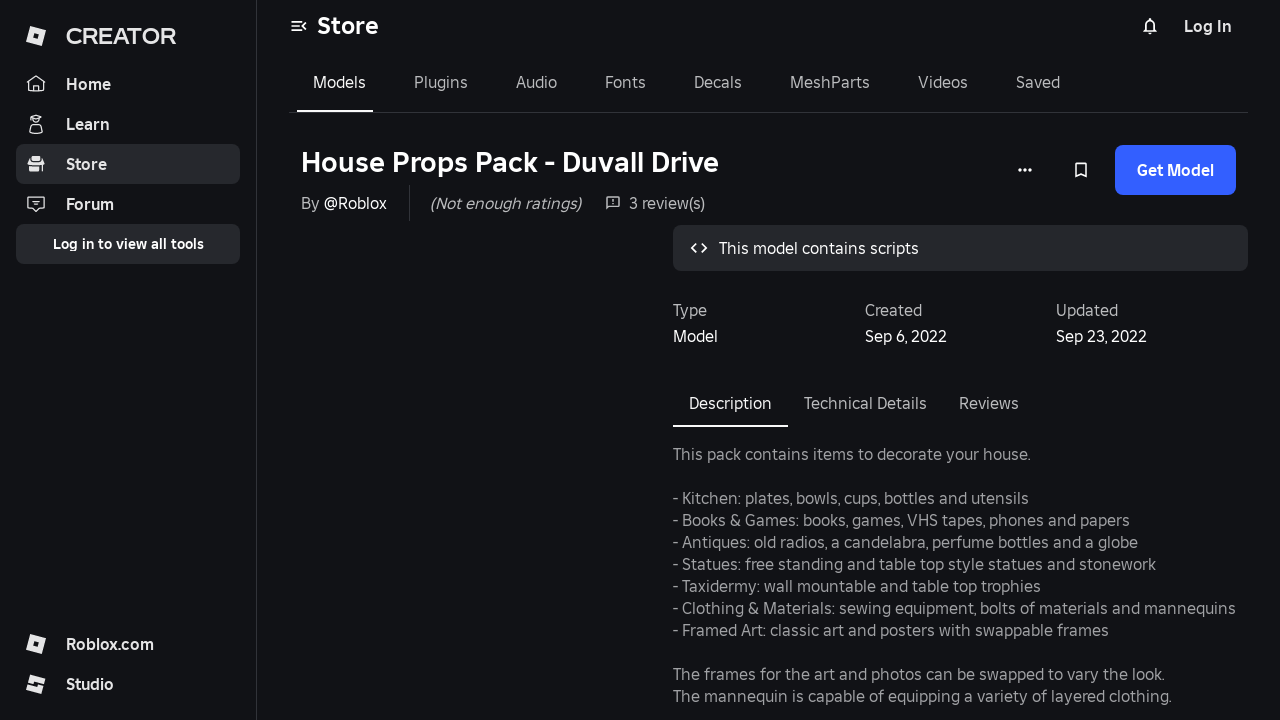

--- FILE ---
content_type: text/html
request_url: https://create.roblox.com/store/asset/10840642581/?externalSource=www
body_size: 1060
content:
<!DOCTYPE html><html lang="en"><head><meta charSet="utf-8" data-next-head=""/><meta name="viewport" content="width=device-width" data-next-head=""/><link rel="preconnect" crossorigin="use-credentials" href="https://apis.roblox.com"/><link rel="preconnect" crossorigin="use-credentials" href="https://users.roblox.com"/><link rel="preconnect" crossorigin="use-credentials" href="https://locale.roblox.com"/><meta name="emotion-insertion-point-mui" content=""/><meta name="emotion-insertion-point-tss" content=""/><meta name="emotion-insertion-point-ssr" content=""/><style data-emotion="web-blox-css-mui-global cxqkxc">html{-webkit-font-smoothing:antialiased;-moz-osx-font-smoothing:grayscale;box-sizing:border-box;-webkit-text-size-adjust:100%;-webkit-print-color-scheme:dark;color-scheme:dark;}*,*::before,*::after{box-sizing:inherit;}strong,b{font-weight:800;}body{margin:0;color:#FFFFFF;font-family:'Builder Sans',Helvetica,Arial,san-serif;font-weight:300;font-style:normal;font-size:16px;line-height:140%;background-color:#111216;}@media print{body{background-color:#FFFFFF;}}body::backdrop{background-color:#111216;}@font-face{font-family:'Builder Sans';font-weight:300;font-style:normal;src:url(https://cdn.foundation.roblox.com/current/fonts/builder-sans/BuilderSans-Regular.woff2) format('woff2'),url(https://cdn.foundation.roblox.com/current/fonts/builder-sans/BuilderSans-Regular.woff) format('woff');font-display:swap;}@font-face{font-family:'Builder Sans';font-weight:500;font-style:normal;src:url(https://cdn.foundation.roblox.com/current/fonts/builder-sans/BuilderSans-SemiBold.woff2) format('woff2'),url(https://cdn.foundation.roblox.com/current/fonts/builder-sans/BuilderSans-SemiBold.woff) format('woff');font-display:swap;}@font-face{font-family:'Builder Sans';font-weight:800;font-style:normal;src:url(https://cdn.foundation.roblox.com/current/fonts/builder-sans/BuilderSans-Bold.woff2) format('woff2'),url(https://cdn.foundation.roblox.com/current/fonts/builder-sans/BuilderSans-Bold.woff) format('woff');font-display:swap;}@font-face{font-family:'Builder Mono';font-weight:400;font-style:normal;src:url(https://cdn.foundation.roblox.com/current/fonts/builder-mono/BuilderMono-Regular.woff2) format('woff2'),url(https://cdn.foundation.roblox.com/current/fonts/builder-mono/BuilderMono-Regular.woff) format('woff');font-display:swap;}@font-face{font-family:'Builder Mono';font-weight:600;font-style:normal;src:url(https://cdn.foundation.roblox.com/current/fonts/builder-extended/BuilderExtended-Bold.woff2) format('woff2'),url(https://cdn.foundation.roblox.com/current/fonts/builder-extended/BuilderExtended-Bold.woff) format('woff');font-display:swap;}body{font-family:'Builder Sans',Helvetica,Arial,san-serif;font-weight:300;font-style:normal;font-size:14px;line-height:140%;}</style><style data-emotion="web-blox-css-mui-global animation-61bdi0">@-webkit-keyframes animation-61bdi0{0%{-webkit-transform:rotate(0deg);-moz-transform:rotate(0deg);-ms-transform:rotate(0deg);transform:rotate(0deg);}100%{-webkit-transform:rotate(360deg);-moz-transform:rotate(360deg);-ms-transform:rotate(360deg);transform:rotate(360deg);}}@keyframes animation-61bdi0{0%{-webkit-transform:rotate(0deg);-moz-transform:rotate(0deg);-ms-transform:rotate(0deg);transform:rotate(0deg);}100%{-webkit-transform:rotate(360deg);-moz-transform:rotate(360deg);-ms-transform:rotate(360deg);transform:rotate(360deg);}}</style><style data-emotion="web-blox-css-mui-global animation-1p2h4ri">@-webkit-keyframes animation-1p2h4ri{0%{stroke-dasharray:1px,200px;stroke-dashoffset:0;}50%{stroke-dasharray:100px,200px;stroke-dashoffset:-15px;}100%{stroke-dasharray:100px,200px;stroke-dashoffset:-125px;}}@keyframes animation-1p2h4ri{0%{stroke-dasharray:1px,200px;stroke-dashoffset:0;}50%{stroke-dasharray:100px,200px;stroke-dashoffset:-15px;}100%{stroke-dasharray:100px,200px;stroke-dashoffset:-125px;}}</style><style data-emotion="web-blox-css-mui p05urv 1c87emg 16mef0l 13o7eu2 14891ef">.web-blox-css-mui-p05urv{box-sizing:border-box;-webkit-flex-direction:row;-ms-flex-direction:row;flex-direction:row;height:100vh;-webkit-align-items:center;-webkit-box-align:center;-ms-flex-align:center;align-items:center;-webkit-box-pack:center;-ms-flex-pack:center;-webkit-justify-content:center;justify-content:center;}.web-blox-css-mui-1c87emg{box-sizing:border-box;display:-webkit-box;display:-webkit-flex;display:-ms-flexbox;display:flex;-webkit-box-flex-wrap:wrap;-webkit-flex-wrap:wrap;-ms-flex-wrap:wrap;flex-wrap:wrap;width:100%;-webkit-flex-direction:row;-ms-flex-direction:row;flex-direction:row;-webkit-align-items:center;-webkit-box-align:center;-ms-flex-align:center;align-items:center;-webkit-box-pack:center;-ms-flex-pack:center;-webkit-justify-content:center;justify-content:center;}.web-blox-css-mui-16mef0l{display:inline-block;color:#E5E5E6;-webkit-animation:animation-61bdi0 1.4s linear infinite;animation:animation-61bdi0 1.4s linear infinite;}.web-blox-css-mui-13o7eu2{display:block;}.web-blox-css-mui-14891ef{stroke:currentColor;stroke-dasharray:80px,200px;stroke-dashoffset:0;-webkit-animation:animation-1p2h4ri 1.4s ease-in-out infinite;animation:animation-1p2h4ri 1.4s ease-in-out infinite;}</style><style data-emotion="web-blox-css-tss spvy06-Grid-root z6ls01-Grid-root-loadingContainer">.web-blox-css-tss-z6ls01-Grid-root-loadingContainer{height:100%;}</style><link rel="preload" href="https://assets.create.roblox.com/store/c424062055891edec9fb79c335827cae794d9116/_next/static/css/b3026e9d55cbe9dc.css" as="style"/><link rel="stylesheet" href="https://assets.create.roblox.com/store/c424062055891edec9fb79c335827cae794d9116/_next/static/css/b3026e9d55cbe9dc.css" data-n-g=""/><noscript data-n-css=""></noscript><script defer="" nomodule="" src="https://assets.create.roblox.com/store/c424062055891edec9fb79c335827cae794d9116/_next/static/chunks/polyfills-42372ed130431b0a.js"></script><script src="https://assets.create.roblox.com/store/c424062055891edec9fb79c335827cae794d9116/scripts/before-interactive.js" defer="" data-nscript="beforeInteractive"></script><script src="https://assets.create.roblox.com/store/c424062055891edec9fb79c335827cae794d9116/_next/static/chunks/webpack-c0d657fb1d09819e.js" defer=""></script><script src="https://assets.create.roblox.com/store/c424062055891edec9fb79c335827cae794d9116/_next/static/chunks/framework-9621fc3b09b39f1c.js" defer=""></script><script src="https://assets.create.roblox.com/store/c424062055891edec9fb79c335827cae794d9116/_next/static/chunks/main-8753d8043fbaa928.js" defer=""></script><script src="https://assets.create.roblox.com/store/c424062055891edec9fb79c335827cae794d9116/_next/static/chunks/pages/_app-fef27fca9c01af2e.js" defer=""></script><script src="https://assets.create.roblox.com/store/c424062055891edec9fb79c335827cae794d9116/_next/static/chunks/ceffbe62-d65af728ba8efb81.js" defer=""></script><script src="https://assets.create.roblox.com/store/c424062055891edec9fb79c335827cae794d9116/_next/static/chunks/569-c843878e8b4529d4.js" defer=""></script><script src="https://assets.create.roblox.com/store/c424062055891edec9fb79c335827cae794d9116/_next/static/chunks/81-6b8ccfd5be0475ff.js" defer=""></script><script src="https://assets.create.roblox.com/store/c424062055891edec9fb79c335827cae794d9116/_next/static/chunks/425-95da9bc7d1b001b4.js" defer=""></script><script src="https://assets.create.roblox.com/store/c424062055891edec9fb79c335827cae794d9116/_next/static/chunks/240-159a3a30972cf1ea.js" defer=""></script><script src="https://assets.create.roblox.com/store/c424062055891edec9fb79c335827cae794d9116/_next/static/chunks/325-aa2671b101d8c83d.js" defer=""></script><script src="https://assets.create.roblox.com/store/c424062055891edec9fb79c335827cae794d9116/_next/static/chunks/59-c335f618c16bb383.js" defer=""></script><script src="https://assets.create.roblox.com/store/c424062055891edec9fb79c335827cae794d9116/_next/static/chunks/652-602977c905541c8f.js" defer=""></script><script src="https://assets.create.roblox.com/store/c424062055891edec9fb79c335827cae794d9116/_next/static/chunks/pages/asset/%5BassetId%5D-43d3c1cf175c5e4c.js" defer=""></script><script src="https://assets.create.roblox.com/store/c424062055891edec9fb79c335827cae794d9116/_next/static/25657853/_buildManifest.js" defer=""></script><script src="https://assets.create.roblox.com/store/c424062055891edec9fb79c335827cae794d9116/_next/static/25657853/_ssgManifest.js" defer=""></script></head><body><div id="__next"><div class="MuiGrid-root web-blox-css-tss-spvy06-Grid-root web-blox-css-mui-p05urv"><div class="MuiGrid-root web-blox-css-tss-z6ls01-Grid-root-loadingContainer MuiGrid-container web-blox-css-mui-1c87emg"><span class="MuiCircularProgress-root MuiCircularProgress-indeterminate MuiCircularProgress-colorSecondary web-blox-css-mui-16mef0l" style="width:40px;height:40px" role="progressbar" data-testid="loadingSpinner"><svg class="MuiCircularProgress-svg web-blox-css-mui-13o7eu2" viewBox="22 22 44 44"><circle class="MuiCircularProgress-circle MuiCircularProgress-circleIndeterminate web-blox-css-mui-14891ef" cx="44" cy="44" r="20.2" fill="none" stroke-width="3.6"></circle></svg></span></div></div></div><script id="__NEXT_DATA__" type="application/json">{"props":{"pageProps":{}},"page":"/asset/[assetId]","query":{},"buildId":"25657853","assetPrefix":"https://assets.create.roblox.com/store/c424062055891edec9fb79c335827cae794d9116","nextExport":true,"autoExport":true,"isFallback":false,"scriptLoader":[{"strategy":"afterInteractive","src":"https://assets.create.roblox.com/store/c424062055891edec9fb79c335827cae794d9116/scripts/after-interactive.js"}]}</script></body></html>

--- FILE ---
content_type: text/javascript
request_url: https://assets.create.roblox.com/store/c424062055891edec9fb79c335827cae794d9116/_next/static/25657853/_buildManifest.js
body_size: 656
content:
self.__BUILD_MANIFEST=function(e,s,a,t,c,y,r,i,n,u,o,b,g,f){return{__rewrites:{afterFiles:[],beforeFiles:[{has:void 0,source:"/store/c424062055891edec9fb79c335827cae794d9116/_next/:path+",destination:"/store/_next/:path+"}],fallback:[]},__routerFilterStatic:{numItems:0,errorRate:1e-4,numBits:0,numHashes:g,bitArray:[]},__routerFilterDynamic:{numItems:i,errorRate:1e-4,numBits:i,numHashes:g,bitArray:[]},"/_error":["static/chunks/pages/_error-acafd823be793095.js"],"/asset/[assetId]":[n,s,t,u,e,a,c,o,"static/chunks/pages/asset/[assetId]-43d3c1cf175c5e4c.js"],"/asset/[assetId]/[assetName]":[n,s,t,u,e,a,c,o,"static/chunks/pages/asset/[assetId]/[assetName]-29b8621b45f5ad0b.js"],"/asset/[assetId]/[assetName]/reviews":[n,s,t,u,e,a,c,o,"static/chunks/pages/asset/[assetId]/[assetName]/reviews-409129b24a32a12a.js"],"/category/[categoryKey]":[s,y,e,a,r,f,"static/chunks/pages/category/[categoryKey]-3fae7a8ce6a9016c.js"],"/category/[categoryKey]/[subcategoryKey]":[s,y,e,a,r,f,"static/chunks/pages/category/[categoryKey]/[subcategoryKey]-cc941d65f0c311e8.js"],"/saved":["static/chunks/422-f68da76b50b58ff8.js",e,"static/chunks/pages/saved-fbc26598c186d303.js"],"/[assetType]":[s,t,y,e,a,c,r,"static/chunks/pages/[assetType]-fc927171860c65d1.js"],"/[assetType]/[swimlaneType]":[s,t,y,e,a,c,r,"static/chunks/pages/[assetType]/[swimlaneType]-6790da1ce54093fc.js"],"/[assetType]/[swimlaneType]/[categoryKey]":[s,t,y,e,a,c,r,"static/chunks/pages/[assetType]/[swimlaneType]/[categoryKey]-73339c1efd279a26.js"],"/[assetType]/[swimlaneType]/[categoryKey]/subcategories/[subcategoryKey]":[s,t,y,e,a,c,r,"static/chunks/pages/[assetType]/[swimlaneType]/[categoryKey]/subcategories/[subcategoryKey]-d3f59949dc10719c.js"],sortedPages:["/_app","/_error","/asset/[assetId]","/asset/[assetId]/[assetName]","/asset/[assetId]/[assetName]/reviews","/category/[categoryKey]","/category/[categoryKey]/[subcategoryKey]","/saved","/[assetType]","/[assetType]/[swimlaneType]","/[assetType]/[swimlaneType]/[categoryKey]","/[assetType]/[swimlaneType]/[categoryKey]/subcategories/[subcategoryKey]"]}}("static/chunks/240-159a3a30972cf1ea.js","static/chunks/569-c843878e8b4529d4.js","static/chunks/325-aa2671b101d8c83d.js","static/chunks/81-6b8ccfd5be0475ff.js","static/chunks/59-c335f618c16bb383.js","static/chunks/349-26d501d90f7d249d.js","static/chunks/532-bf05634d746c5af2.js",0,"static/chunks/ceffbe62-d65af728ba8efb81.js","static/chunks/425-95da9bc7d1b001b4.js","static/chunks/652-602977c905541c8f.js",1e-4,NaN,"static/chunks/228-3e45e83fd24a4dee.js"),self.__BUILD_MANIFEST_CB&&self.__BUILD_MANIFEST_CB();